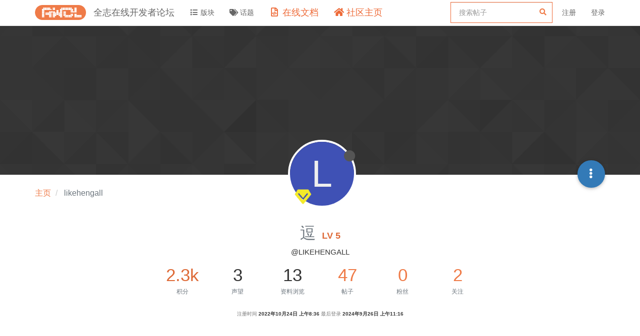

--- FILE ---
content_type: text/html; charset=utf-8
request_url: https://bbs.aw-ol.com/user/likehengall
body_size: 74750
content:
<!DOCTYPE html>
<html lang="zh-CN" data-dir="ltr" style="direction: ltr;"  >
<head>
	<title>likehengall | 全志在线开发者论坛</title>
	<meta name="viewport" content="width&#x3D;device-width, initial-scale&#x3D;1.0" />
	<meta name="content-type" content="text/html; charset=UTF-8" />
	<meta name="apple-mobile-web-app-capable" content="yes" />
	<meta name="mobile-web-app-capable" content="yes" />
	<meta property="og:site_name" content="全志在线开发者论坛" />
	<meta name="msapplication-badge" content="frequency=30; polling-uri=https://bbs.aw-ol.com/sitemap.xml" />
	<meta name="theme-color" content="#ffffff" />
	<meta name="keywords" content="全志在线,开发者论坛" />
	<meta name="msapplication-square150x150logo" content="/assets/uploads/system/site-logo.png" />
	<meta name="title" content="逗" />
	<meta name="description" />
	<meta property="og:title" content="逗" />
	<meta property="og:description" />
	<meta property="og:image" content="https://bbs.aw-ol.com/assets/uploads/system/site-logo.png" />
	<meta property="og:image:url" content="https://bbs.aw-ol.com/assets/uploads/system/site-logo.png" />
	<meta property="og:image:width" content="3000" />
	<meta property="og:image:height" content="881" />
	<meta property="og:url" content="https://bbs.aw-ol.com/user/likehengall" />
	
	<link rel="stylesheet" type="text/css" href="/assets/client.css?v=phfsr98k5bg" />
	<link rel="icon" type="image/x-icon" href="/assets/uploads/system/favicon.ico?v&#x3D;phfsr98k5bg" />
	<link rel="manifest" href="/manifest.webmanifest" crossorigin="use-credentials" />
	<link rel="search" type="application/opensearchdescription+xml" title="全志在线开发者论坛" href="/osd.xml" />
	<link rel="apple-touch-icon" href="/assets/uploads/system/touchicon-orig.png" />
	<link rel="icon" sizes="36x36" href="/assets/uploads/system/touchicon-36.png" />
	<link rel="icon" sizes="48x48" href="/assets/uploads/system/touchicon-48.png" />
	<link rel="icon" sizes="72x72" href="/assets/uploads/system/touchicon-72.png" />
	<link rel="icon" sizes="96x96" href="/assets/uploads/system/touchicon-96.png" />
	<link rel="icon" sizes="144x144" href="/assets/uploads/system/touchicon-144.png" />
	<link rel="icon" sizes="192x192" href="/assets/uploads/system/touchicon-192.png" />
	<link rel="prefetch" href="/assets/src/modules/composer.js?v&#x3D;phfsr98k5bg" />
	<link rel="prefetch" href="/assets/src/modules/composer/uploads.js?v&#x3D;phfsr98k5bg" />
	<link rel="prefetch" href="/assets/src/modules/composer/drafts.js?v&#x3D;phfsr98k5bg" />
	<link rel="prefetch" href="/assets/src/modules/composer/tags.js?v&#x3D;phfsr98k5bg" />
	<link rel="prefetch" href="/assets/src/modules/composer/categoryList.js?v&#x3D;phfsr98k5bg" />
	<link rel="prefetch" href="/assets/src/modules/composer/resize.js?v&#x3D;phfsr98k5bg" />
	<link rel="prefetch" href="/assets/src/modules/composer/autocomplete.js?v&#x3D;phfsr98k5bg" />
	<link rel="prefetch" href="/assets/templates/composer.tpl?v&#x3D;phfsr98k5bg" />
	<link rel="prefetch" href="/assets/language/zh-CN/topic.json?v&#x3D;phfsr98k5bg" />
	<link rel="prefetch" href="/assets/language/zh-CN/modules.json?v&#x3D;phfsr98k5bg" />
	<link rel="prefetch" href="/assets/language/zh-CN/tags.json?v&#x3D;phfsr98k5bg" />
	<link rel="prefetch stylesheet" href="/plugins/nodebb-plugin-markdown/styles/railscasts.css" />
	<link rel="prefetch" href="/assets/src/modules/highlight.js?v&#x3D;phfsr98k5bg" />
	<link rel="prefetch" href="/assets/language/zh-CN/markdown.json?v&#x3D;phfsr98k5bg" />
	<link rel="stylesheet" href="/plugins/nodebb-plugin-emoji/emoji/styles.css?v&#x3D;phfsr98k5bg" />
	

	<script>
		var config = JSON.parse('{"relative_path":"","upload_url":"/assets/uploads","assetBaseUrl":"/assets","siteTitle":"\u5168\u5FD7\u5728\u7EBF\u5F00\u53D1\u8005\u8BBA\u575B","browserTitle":"\u5168\u5FD7\u5728\u7EBF\u5F00\u53D1\u8005\u8BBA\u575B","titleLayout":"&#123;pageTitle&#125; | &#123;browserTitle&#125;","showSiteTitle":true,"maintenanceMode":false,"minimumTitleLength":3,"maximumTitleLength":255,"minimumPostLength":8,"maximumPostLength":327670,"minimumTagsPerTopic":0,"maximumTagsPerTopic":5,"minimumTagLength":2,"maximumTagLength":15,"undoTimeout":10,"useOutgoingLinksPage":true,"outgoingLinksWhitelist":"open.allwinnertech.com,developer.allwinnertech.com,www.allwinnertech.com,aservice.allwinnertech.com","allowGuestHandles":false,"allowTopicsThumbnail":false,"usePagination":true,"disableChat":true,"disableChatMessageEditing":false,"maximumChatMessageLength":1000,"socketioTransports":["polling","websocket"],"socketioOrigins":"https://bbs.aw-ol.com:*","websocketAddress":"","maxReconnectionAttempts":5,"reconnectionDelay":1500,"topicsPerPage":100,"postsPerPage":100,"maximumFileSize":2048000,"theme:id":"nodebb-theme-allwinner","theme:src":"","defaultLang":"zh-CN","userLang":"zh-CN","loggedIn":false,"uid":-1,"cache-buster":"v=phfsr98k5bg","topicPostSort":"oldest_to_newest","categoryTopicSort":"newest_to_oldest","csrf_token":false,"searchEnabled":true,"searchDefaultInQuick":"titlesposts","bootswatchSkin":"","enablePostHistory":true,"timeagoCutoff":30,"timeagoCodes":["af","am","ar","az-short","az","be","bg","bs","ca","cs","cy","da","de-short","de","dv","el","en-short","en","es-short","es","et","eu","fa-short","fa","fi","fr-short","fr","gl","he","hr","hu","hy","id","is","it-short","it","ja","jv","ko","ky","lt","lv","mk","nl","no","pl","pt-br-short","pt-br","pt-short","pt","ro","rs","ru","rw","si","sk","sl","sq","sr","sv","th","tr-short","tr","uk","ur","uz","vi","zh-CN","zh-TW"],"cookies":{"enabled":false,"message":"[[global:cookies.message]]","dismiss":"[[global:cookies.accept]]","link":"[[global:cookies.learn_more]]","link_url":"https:&#x2F;&#x2F;www.cookiesandyou.com"},"thumbs":{"size":512},"iconBackgrounds":["#f44336","#e91e63","#9c27b0","#673ab7","#3f51b5","#2196f3","#009688","#1b5e20","#33691e","#827717","#e65100","#ff5722","#795548","#607d8b"],"emailPrompt":0,"acpLang":"zh-CN","topicSearchEnabled":false,"composer-default":{},"markdown":{"highlight":1,"highlightLinesLanguageList":[""],"theme":"railscasts.css"},"emojiCustomFirst":false,"beep":{"censorWholeWord":false},"essence":{}}');
		var app = {
			user: JSON.parse('{"uid":0,"username":"游客","displayname":"游客","userslug":"","fullname":"游客","email":"","icon:text":"?","icon:bgColor":"#aaa","groupTitle":"","groupTitleArray":[],"status":"offline","reputation":0,"email:confirmed":false,"unreadData":{"":{},"new":{},"watched":{},"unreplied":{}},"isAdmin":false,"isGlobalMod":false,"isMod":false,"privileges":{"chat":false,"upload:post:image":false,"upload:post:file":false,"signature":false,"invite":false,"group:create":false,"search:content":false,"search:users":false,"search:tags":false,"view:users":true,"view:tags":true,"view:groups":true,"local:login":false,"ban":false,"view:users:info":false},"timeagoCode":"zh-CN","offline":true,"isEmailConfirmSent":false}')
		};
	</script>

	
	
	
	
	<style>.header .forum-logo{padding:10px 0}.header .forum-title{margin:0 !important}#cnzz_stat_icon_1279841844{display:none}.home-link .fa-home{color:#ee6a37;font-size:18px}.home-link .visible-xs-inline{color:#ee6a37;font-size:18px}.docs-link .fa-file-code-o{color:#ee6a37;font-size:18px}.docs-link .visible-xs-inline{color:#ee6a37;font-size:18px}#search-form #search-button{display:none}#search-form #search-fields.hidden{max-width:100%}#search-fields input[name=query]{border-color:#ee6a37}#search-form #search-fields .form-group .advanced-search-link2{margin:0;width:0;position:relative;left:-30px}.allwinner-sidebox{padding:5px 20px;background-color:#f9f9f9}.allwinner-sidebox-content ul{list-style-type:disc;margin-left:-20px}.allwinner-sidebox-content ul li a:hover{color:#de6a37}.category>ul>li .card{max-height:53px}</style>
	
</head>

<body class="page-user page-user-likehengall page-status-200 user-guest skin-noskin">
	<nav id="menu" class="slideout-menu hidden">
		<div class="menu-profile">
	
</div>

<section class="menu-section" data-section="navigation">
	<h3 class="menu-section-title">导航</h3>
	<ul class="menu-section-list"></ul>
</section>


	</nav>
	<nav id="chats-menu" class="slideout-menu hidden">
		
	</nav>

	<main id="panel" class="slideout-panel">
		<nav class="navbar navbar-default navbar-fixed-top header" id="header-menu" component="navbar">
			<div class="container">
							<div class="navbar-header">
				<button type="button" class="navbar-toggle pull-left" id="mobile-menu">
					<span component="notifications/icon" class="notification-icon fa fa-fw fa-bell-o unread-count" data-content="0"></span>
					<i class="fa fa-lg fa-fw fa-bars"></i>
				</button>
				<button type="button" class="navbar-toggle hidden" id="mobile-chats">
					<span component="chat/icon" class="notification-icon fa fa-fw fa-comments unread-count" data-content="0"></span>
					<i class="fa fa-lg fa-comment-o"></i>
				</button>

				
				<a href="/">
					<img alt="" class=" forum-logo" src="/assets/uploads/system/site-logo.png?v=phfsr98k5bg" />
				</a>
				
				
				<a href="/">
					<h1 class="navbar-brand forum-title">全志在线开发者论坛</h1>
				</a>
				

				<div component="navbar/title" class="visible-xs hidden">
					<span></span>
				</div>
			</div>

			<div id="nav-dropdown" class="hidden-xs">
				
				
				<ul id="logged-out-menu" class="nav navbar-nav navbar-right">
					
					<li>
						<a rel="nofollow noopener noreferrer" target="_top" href="/auth/register">
							<i class="fa fa-pencil fa-fw hidden-sm hidden-md hidden-lg"></i>
							<span>注册</span>
						</a>
					</li>
					<li>
						<a rel="nofollow noopener noreferrer" target="_top" href="/auth/login">
							<i class="fa fa-sign-in fa-fw hidden-sm hidden-md hidden-lg"></i>
							<span>登录</span>
						</a>
					</li>
				</ul>
				
				
				<ul class="nav navbar-nav navbar-right">
					<li>
						<form id="search-form" class="navbar-form navbar-right hidden-xs" role="search" method="GET">
							<button id="search-button" type="button" class="btn btn-link"><i class="fa fa-search fa-fw" title="搜索"></i></button>
							<div class="hidden" id="search-fields">
								<div class="form-group">
									<input autocomplete="off" type="text" class="form-control" placeholder="搜索" name="query" value="">
									<a href="#"><i class="fa fa-gears fa-fw advanced-search-link"></i></a>
								</div>
								<button type="submit" class="btn btn-default hide">搜索</button>
							</div>
						</form>
						<div id="quick-search-container" class="quick-search-container hidden">
							<div class="checkbox filter-category">
								<label>
									<input type="checkbox" checked><span class="name"></span>
								</label>
							</div>
							<div class="text-center loading-indicator"><i class="fa fa-spinner fa-spin"></i></div>
							<div class="quick-search-results-container"></div>
						</div>
					</li>
					<li class="visible-xs" id="search-menu">
						<a href="/search">
							<i class="fa fa-search fa-fw"></i> 搜索
						</a>
					</li>
				</ul>
				

				<ul class="nav navbar-nav navbar-right hidden-xs">
					<li>
						<a href="#" id="reconnect" class="hide" title="与 全志在线开发者论坛 的连接断开，我们正在尝试重连，请耐心等待">
							<i class="fa fa-check"></i>
						</a>
					</li>
				</ul>

				<ul id="main-nav" class="nav navbar-nav">
					
					
					<li class="">
						<a class="navigation-link" href="&#x2F;categories" title="版块" >
							
							<i class="fa fa-fw fa-list" data-content=""></i>
							

							
							<span class="visible-xs-inline">版块</span>
							
						</a>
					</li>
					
					
					
					<li class="">
						<a class="navigation-link" href="&#x2F;tags" title="话题" >
							
							<i class="fa fa-fw fa-tags" data-content=""></i>
							

							
							<span class="visible-xs-inline">话题</span>
							
						</a>
					</li>
					
					
					
					<li class="external-link docs-link">
						<a class="navigation-link" href="https:&#x2F;&#x2F;www.aw-ol.com&#x2F;docs" title="在线文档"  target="_blank">
							
							<i class="fa fa-fw fa-file-code-o" data-content=""></i>
							

							
							<span class="visible-xs-inline">在线文档</span>
							
						</a>
					</li>
					
					
					
					<li class="external-link home-link">
						<a class="navigation-link" href="https:&#x2F;&#x2F;www.aw-ol.com" title="社区主页"  target="_blank">
							
							<i class="fa fa-fw fa-home" data-content=""></i>
							

							
							<span class="visible-xs-inline">社区主页</span>
							
						</a>
					</li>
					
					
				</ul>

				
			</div>

			</div>
		</nav>
		<div class="container" id="content">
		<noscript>
    <div class="alert alert-danger">
        <p>
            Your browser does not seem to support JavaScript. As a result, your viewing experience will be diminished, and you have been placed in <strong>read-only mode</strong>.
        </p>
        <p>
            Please download a browser that supports JavaScript, or enable it if it's disabled (i.e. NoScript).
        </p>
    </div>
</noscript>
		
<div class="account">
	
<ol class="breadcrumb" itemscope="itemscope" itemprop="breadcrumb" itemtype="http://schema.org/BreadcrumbList">
	
	<li itemscope="itemscope" itemprop="itemListElement" itemtype="http://schema.org/ListItem" >
		<meta itemprop="position" content="0" />
		<a href="/" itemprop="item">
			<span itemprop="name">
				主页
				
			</span>
		</a>
	</li>
	
	<li component="breadcrumb/current" itemscope="itemscope" itemprop="itemListElement" itemtype="http://schema.org/ListItem" class="active">
		<meta itemprop="position" content="1" />
		
			<span itemprop="name">
				likehengall
				
				
				
				
			</span>
		
	</li>
	
</ol>



<div data-widget-area="header">
	
	<script>
var _hmt = _hmt || [];
(function() {
  var hm = document.createElement("script");
  hm.src = "https://hm.baidu.com/hm.js?123fe05d6b013f4e6f9e996212bde381";
  var s = document.getElementsByTagName("script")[0]; 
  s.parentNode.insertBefore(hm, s);
})();
</script>
<script>
var _hmt = _hmt || [];
(function() {
  var hm = document.createElement("script");
  hm.src = "https://hm.baidu.com/hm.js?da00db4c64e00a520adeec8851e7408d";
  var s = document.getElementsByTagName("script")[0]; 
  s.parentNode.insertBefore(hm, s);
})();
</script>
	
</div>

<div class="cover" component="account/cover" style="background-image: url(/assets/images/cover-default.png); background-position: 50% 50%;">
	<div class="avatar-wrapper" data-uid="2087">
		
		<div class="avatar avatar-xl avatar-rounded" style="background-color: #3f51b5;" title="likehengall">L</div>
		
		<i component="user/status" class="fa fa-circle status offline" title="离线"></i>
		<i class="fa fa-vip-big "   style="position: absolute;right: 82px;top: 90px"></i>

		
	</div>

	<div class="container">
		<div class="btn-group account-fab bottom-sheet">
	<button type="button" class="fab dropdown-toggle" data-toggle="dropdown" aria-haspopup="true" aria-expanded="false">
		<i class="fa fa-ellipsis-v"></i>
	</button>
	<ul class="dropdown-menu dropdown-menu-right">
		
		<li>
			<a href="/user/likehengall" class="inline-block" id="profile">资料</a>
		</li>
		

		
		
		
		

		<li role="separator" class="divider"></li>
		<li><a href="/user/likehengall/following">关注 <span class="badge badge-default pull-right formatted-number" title="2">2</span></a></li>
		<li><a href="/user/likehengall/followers">粉丝 <span class="badge badge-default pull-right formatted-number" title="0">0</span></a></li>
		<li style="display:none"><a href="/user/likehengall/integral">我的积分 <span class="badge badge-default pull-right formatted-number" >2265</span></a></li>
		
		<li role="separator" class="divider"></li>
		<li><a href="/user/likehengall/topics">主题 <span class="badge badge-default pull-right formatted-number" title="20">20</span></a></li>
		<li><a href="/user/likehengall/posts">帖子 <span class="badge badge-default pull-right formatted-number" title="47">47</span></a></li>
		
		
		
		
		<li><a href="/user/likehengall/best">最佳 <span class="badge badge-default pull-right formatted-number" title="3">3</span></a></li>
		
		<li><a href="/user/likehengall/groups">群组 <span class="badge badge-default pull-right formatted-number" title="0">0</span></a></li>

		

		
	</ul>
</div>


		
		
		
	</div>
</div>


	<div class="profile row">
		<h1 class="fullname">逗<span style="padding-left:12px;font-weight:bold;font-size:18px;color:#de6a37" >LV 5</span></h1>
		<h2 class="username">@likehengall</h2>
		

		

		

		<div class="account-stats">
			<div class="stat">
				<div class="human-readable-number" title="2265" style="color:#de6a37">2265</div>
				<span class="stat-label">积分</span>
			</div>
			
			<div class="stat">
				<div class="human-readable-number" title="3">3</div>
				<span class="stat-label">声望</span>
			</div>
			

			<div class="stat">
				<div class="human-readable-number" title="13">13</div>
				<span class="stat-label">资料浏览</span>
			</div>

			<div class="stat">
				<div><a class="human-readable-number" title="47" href="/user/likehengall/posts">47</a></div>
				<span class="stat-label">帖子</span>
			</div>

			<div class="stat">
				<div><a class="human-readable-number" title="0" href="/user/likehengall/followers">0</a></div>
				<span class="stat-label">粉丝</span>
			</div>

			<div class="stat">
				<div><a class="human-readable-number" title="2" href="/user/likehengall/following">2</a></div>
				<span class="stat-label">关注</span>
			</div>
		</div>

		<div class="text-center profile-meta">
			<span>注册时间</span>
			<strong class="timeago" title="2022-10-24T08:36:54.107Z"></strong>

			<span>最后登录</span>
			<strong class="timeago" title="2024-09-26T11:16:01.063Z"></strong><br />

			

			

			

			
		</div>
	</div>


	<hr />

	<div class="row">
		<div class="col-xs-12 account-block hidden">
			<div class="account-picture-block text-center">
				<span>
					<span class="account-username"> likehengall</span>
				</span>

				
				<a component="account/unfollow" href="#" class="btn btn-default hide">取消关注</a>
				<a component="account/follow" href="#" class="btn btn-primary">关注</a>
				
			</div>
		</div>
	</div>

	

	

	<div class="row">
		
		<div class="col-lg-12 col-xs-12">
			<h1>likehengall 发布的最佳帖子</h1>

			<div class="col-xs-12">
				<ul component="posts" class="posts-list">
				
				<li component="post" class="posts-list-item row" data-pid="12840" data-uid="2087">
    <div class="col-lg-11 col-sm-10 col-xs-9 post-body">

        
            <a class="topic-title" href="/post/12840">
                回复: 自己写的屏幕驱动，在驱动之后，屏幕总是出现彩色条纹
            </a>
        

        <div component="post/content" class="content">
            <p dir="auto"><a class="plugin-mentions-user plugin-mentions-a" href="https://bbs.aw-ol.com/uid/42">@xiaowenge</a> 是在make_menuconfig中去掉，boot up colobar选项即可</p>

        </div>

        <small class="topic-category"><a href="/category/19/v-series">发布在 V Series</a></small>

        <div class="post-info">
            <a href="/user/likehengall"><span class="avatar user-img avatar-md avatar-rounded" alt="likehengall" title="likehengall" data-uid="2087" loading="lazy" component="avatar/icon" style="background-color: #3f51b5;">L</span></a>
            <div class="post-author">
                <a href="/user/likehengall">逗</a><br />
                <span class="timeago" title="2022-12-13T07:44:26.709Z"></span>
            </div>
        </div>
    </div>
</li>
				
				<li component="post" class="posts-list-item row" data-pid="13451" data-uid="2087">
    <div class="col-lg-11 col-sm-10 col-xs-9 post-body">

        
            <a class="topic-title" href="/post/13451">
                回复: 【FAQ】全志V系列芯片如何实现mpp sample外编？
            </a>
        

        <div component="post/content" class="content">
            <p dir="auto">isp 的部分 也会打包进去嘛？</p>

        </div>

        <small class="topic-category"><a href="/category/19/v-series">发布在 V Series</a></small>

        <div class="post-info">
            <a href="/user/likehengall"><span class="avatar user-img avatar-md avatar-rounded" alt="likehengall" title="likehengall" data-uid="2087" loading="lazy" component="avatar/icon" style="background-color: #3f51b5;">L</span></a>
            <div class="post-author">
                <a href="/user/likehengall">逗</a><br />
                <span class="timeago" title="2023-01-16T06:13:53.656Z"></span>
            </div>
        </div>
    </div>
</li>
				
				<li component="post" class="posts-list-item row" data-pid="13112" data-uid="2087">
    <div class="col-lg-11 col-sm-10 col-xs-9 post-body">

        
            <a class="topic-title" href="/post/13112">
                回复: 【硬核干货】V853 Sample MPP软件包，MPP 摄像头测试包
            </a>
        

        <div component="post/content" class="content">
            <p dir="auto"><a class="plugin-mentions-user plugin-mentions-a" href="https://bbs.aw-ol.com/uid/44">@whycan</a> 中间的这个LOGO图标在运行的时候如何去掉呢？</p>

        </div>

        <small class="topic-category"><a href="/category/19/v-series">发布在 V Series</a></small>

        <div class="post-info">
            <a href="/user/likehengall"><span class="avatar user-img avatar-md avatar-rounded" alt="likehengall" title="likehengall" data-uid="2087" loading="lazy" component="avatar/icon" style="background-color: #3f51b5;">L</span></a>
            <div class="post-author">
                <a href="/user/likehengall">逗</a><br />
                <span class="timeago" title="2022-12-24T14:03:42.741Z"></span>
            </div>
        </div>
    </div>
</li>
				
				</ul>
			</div>
		</div>
		
		
		<div class="col-lg-12 col-xs-12">
			<h1>likehengall 发布的最新帖子</h1>
			<div class="col-xs-12">
				<ul component="posts" class="posts-list">
				
				<li component="post" class="posts-list-item row" data-pid="24046" data-uid="2087">
    <div class="col-lg-11 col-sm-10 col-xs-9 post-body">

        
            <a class="topic-title" href="/post/24046">
                V853 的视频输出 ，RGB serial 的方式 输出bt656 的数据格式
            </a>
        

        <div component="post/content" class="content">
            <p dir="auto">V853 的视频输出方式通过 8pin RGB serial 的方式 输出bt656 的数据格式，发现vsync的能力只有最大支持500多的高度，无法传输1080p 25Hz的图像。请问8pin RGB serial 的方式 在v853 的硬件上支持1080p 25hz 的输出吗？</p>

        </div>

        <small class="topic-category"><a href="/category/19/v-series">发布在 V Series</a></small>

        <div class="post-info">
            <a href="/user/likehengall"><span class="avatar user-img avatar-md avatar-rounded" alt="likehengall" title="likehengall" data-uid="2087" loading="lazy" component="avatar/icon" style="background-color: #3f51b5;">L</span></a>
            <div class="post-author">
                <a href="/user/likehengall">逗</a><br />
                <span class="timeago" title="2024-09-23T10:02:42.099Z"></span>
            </div>
        </div>
    </div>
</li>
				
				<li component="post" class="posts-list-item row" data-pid="13739" data-uid="2087">
    <div class="col-lg-11 col-sm-10 col-xs-9 post-body">

        
            <a class="topic-title" href="/post/13739">
                v853 的mpp 的vi 或者vo插件能够进行对画面的放大吗？
            </a>
        

        <div component="post/content" class="content">
            <p dir="auto">v853 的mpp 的vi 或者vo插件能够进行对画面的放大吗？</p>

        </div>

        <small class="topic-category"><a href="/category/19/v-series">发布在 V Series</a></small>

        <div class="post-info">
            <a href="/user/likehengall"><span class="avatar user-img avatar-md avatar-rounded" alt="likehengall" title="likehengall" data-uid="2087" loading="lazy" component="avatar/icon" style="background-color: #3f51b5;">L</span></a>
            <div class="post-author">
                <a href="/user/likehengall">逗</a><br />
                <span class="timeago" title="2023-02-10T11:00:23.082Z"></span>
            </div>
        </div>
    </div>
</li>
				
				<li component="post" class="posts-list-item row" data-pid="13673" data-uid="2087">
    <div class="col-lg-11 col-sm-10 col-xs-9 post-body">

        
            <a class="topic-title" href="/post/13673">
                回复: 录制视频文件，断电后文件大小变为0KB
            </a>
        

        <div component="post/content" class="content">
            <p dir="auto"><a class="plugin-mentions-user plugin-mentions-a" href="https://bbs.aw-ol.com/uid/44">@whycan</a> 在 <a href="/post/13669">录制视频文件，断电后文件大小变为0KB</a> 中说：</p>
<blockquote>
<p dir="auto">fsync( )</p>
</blockquote>
<p dir="auto">fsync( ) 操作在哪执行呢？</p>

        </div>

        <small class="topic-category"><a href="/category/19/v-series">发布在 V Series</a></small>

        <div class="post-info">
            <a href="/user/likehengall"><span class="avatar user-img avatar-md avatar-rounded" alt="likehengall" title="likehengall" data-uid="2087" loading="lazy" component="avatar/icon" style="background-color: #3f51b5;">L</span></a>
            <div class="post-author">
                <a href="/user/likehengall">逗</a><br />
                <span class="timeago" title="2023-02-08T05:13:28.348Z"></span>
            </div>
        </div>
    </div>
</li>
				
				<li component="post" class="posts-list-item row" data-pid="13668" data-uid="2087">
    <div class="col-lg-11 col-sm-10 col-xs-9 post-body">

        
            <a class="topic-title" href="/post/13668">
                录制视频文件，断电后文件大小变为0KB
            </a>
        

        <div component="post/content" class="content">
            <p dir="auto">使用录制视频文件，断电后文件大小变为0KB，保存的文件格式是ts</p>

        </div>

        <small class="topic-category"><a href="/category/19/v-series">发布在 V Series</a></small>

        <div class="post-info">
            <a href="/user/likehengall"><span class="avatar user-img avatar-md avatar-rounded" alt="likehengall" title="likehengall" data-uid="2087" loading="lazy" component="avatar/icon" style="background-color: #3f51b5;">L</span></a>
            <div class="post-author">
                <a href="/user/likehengall">逗</a><br />
                <span class="timeago" title="2023-02-08T01:54:23.219Z"></span>
            </div>
        </div>
    </div>
</li>
				
				<li component="post" class="posts-list-item row" data-pid="13451" data-uid="2087">
    <div class="col-lg-11 col-sm-10 col-xs-9 post-body">

        
            <a class="topic-title" href="/post/13451">
                回复: 【FAQ】全志V系列芯片如何实现mpp sample外编？
            </a>
        

        <div component="post/content" class="content">
            <p dir="auto">isp 的部分 也会打包进去嘛？</p>

        </div>

        <small class="topic-category"><a href="/category/19/v-series">发布在 V Series</a></small>

        <div class="post-info">
            <a href="/user/likehengall"><span class="avatar user-img avatar-md avatar-rounded" alt="likehengall" title="likehengall" data-uid="2087" loading="lazy" component="avatar/icon" style="background-color: #3f51b5;">L</span></a>
            <div class="post-author">
                <a href="/user/likehengall">逗</a><br />
                <span class="timeago" title="2023-01-16T06:13:53.656Z"></span>
            </div>
        </div>
    </div>
</li>
				
				<li component="post" class="posts-list-item row" data-pid="13450" data-uid="2087">
    <div class="col-lg-11 col-sm-10 col-xs-9 post-body">

        
            <a class="topic-title" href="/post/13450">
                V853S的最大支持的LCD 屏幕的时钟频率是多少呢？
            </a>
        

        <div component="post/content" class="content">
            <p dir="auto">V853S的最大支持的LCD 屏幕的时钟频率是多少呢？</p>

        </div>

        <small class="topic-category"><a href="/category/19/v-series">发布在 V Series</a></small>

        <div class="post-info">
            <a href="/user/likehengall"><span class="avatar user-img avatar-md avatar-rounded" alt="likehengall" title="likehengall" data-uid="2087" loading="lazy" component="avatar/icon" style="background-color: #3f51b5;">L</span></a>
            <div class="post-author">
                <a href="/user/likehengall">逗</a><br />
                <span class="timeago" title="2023-01-16T05:55:37.369Z"></span>
            </div>
        </div>
    </div>
</li>
				
				<li component="post" class="posts-list-item row" data-pid="13284" data-uid="2087">
    <div class="col-lg-11 col-sm-10 col-xs-9 post-body">

        
            <a class="topic-title" href="/post/13284">
                使用mpp框架，vi和vo使用非bind模式，发现视频会丢帧的情况
            </a>
        

        <div component="post/content" class="content">
            <p dir="auto">摄像头是1080P 60fps的输出，使用vi来进行获取，然后通过非bind的方式连接到vo上，但是发现在画面移动的情况下，显示屏的画面有卡顿和丢帧的情况？是使用了ISP的，我猜想是不是ISP的问题呢?还是说v4l2框架需要配置呢？</p>
<p dir="auto">如果直接使用bind模式，卡顿效果会有改善，偶尔还是会有这样的情况。</p>

        </div>

        <small class="topic-category"><a href="/category/19/v-series">发布在 V Series</a></small>

        <div class="post-info">
            <a href="/user/likehengall"><span class="avatar user-img avatar-md avatar-rounded" alt="likehengall" title="likehengall" data-uid="2087" loading="lazy" component="avatar/icon" style="background-color: #3f51b5;">L</span></a>
            <div class="post-author">
                <a href="/user/likehengall">逗</a><br />
                <span class="timeago" title="2023-01-07T02:31:09.052Z"></span>
            </div>
        </div>
    </div>
</li>
				
				<li component="post" class="posts-list-item row" data-pid="13228" data-uid="2087">
    <div class="col-lg-11 col-sm-10 col-xs-9 post-body">

        
            <a class="topic-title" href="/post/13228">
                好奇！V853 的ISP生成的是什么文件？
            </a>
        

        <div component="post/content" class="content">
            <p dir="auto">在mnt/extsd 文件目录下生成的isp0_1920_1080_60_ctx_saved.bin文件是什么文件？</p>

        </div>

        <small class="topic-category"><a href="/category/19/v-series">发布在 V Series</a></small>

        <div class="post-info">
            <a href="/user/likehengall"><span class="avatar user-img avatar-md avatar-rounded" alt="likehengall" title="likehengall" data-uid="2087" loading="lazy" component="avatar/icon" style="background-color: #3f51b5;">L</span></a>
            <div class="post-author">
                <a href="/user/likehengall">逗</a><br />
                <span class="timeago" title="2023-01-04T06:48:22.944Z"></span>
            </div>
        </div>
    </div>
</li>
				
				<li component="post" class="posts-list-item row" data-pid="13118" data-uid="2087">
    <div class="col-lg-11 col-sm-10 col-xs-9 post-body">

        
            <a class="topic-title" href="/post/13118">
                开机提示：Could not get password database information for UID of current process:
            </a>
        

        <div component="post/content" class="content">
            <pre><code>Could not get password database information for UID of current process: Failed to get groups for username "root" primary GID 0: Function not implemented

Unknown username "root" in message bus configuration file
Could not get password database information for UID of current process: Failed to get groups for username "root" primary GID 0: Function not implemented
</code></pre>

        </div>

        <small class="topic-category"><a href="/category/19/v-series">发布在 V Series</a></small>

        <div class="post-info">
            <a href="/user/likehengall"><span class="avatar user-img avatar-md avatar-rounded" alt="likehengall" title="likehengall" data-uid="2087" loading="lazy" component="avatar/icon" style="background-color: #3f51b5;">L</span></a>
            <div class="post-author">
                <a href="/user/likehengall">逗</a><br />
                <span class="timeago" title="2022-12-26T03:16:39.984Z"></span>
            </div>
        </div>
    </div>
</li>
				
				<li component="post" class="posts-list-item row" data-pid="13112" data-uid="2087">
    <div class="col-lg-11 col-sm-10 col-xs-9 post-body">

        
            <a class="topic-title" href="/post/13112">
                回复: 【硬核干货】V853 Sample MPP软件包，MPP 摄像头测试包
            </a>
        

        <div component="post/content" class="content">
            <p dir="auto"><a class="plugin-mentions-user plugin-mentions-a" href="https://bbs.aw-ol.com/uid/44">@whycan</a> 中间的这个LOGO图标在运行的时候如何去掉呢？</p>

        </div>

        <small class="topic-category"><a href="/category/19/v-series">发布在 V Series</a></small>

        <div class="post-info">
            <a href="/user/likehengall"><span class="avatar user-img avatar-md avatar-rounded" alt="likehengall" title="likehengall" data-uid="2087" loading="lazy" component="avatar/icon" style="background-color: #3f51b5;">L</span></a>
            <div class="post-author">
                <a href="/user/likehengall">逗</a><br />
                <span class="timeago" title="2022-12-24T14:03:42.741Z"></span>
            </div>
        </div>
    </div>
</li>
				
				</ul>
			</div>
		</div>
		
	</div>

	<div id="user-action-alert" class="alert alert-success hide"></div>
</div>
<script id="ajaxify-data" type="application/json">{"uid":2087,"username":"likehengall","userslug":"likehengall","email":"","email:confirmed":false,"joindate":1666600614107,"lastonline":1727349361063,"picture":null,"icon:bgColor":"#3f51b5","fullname":"逗","location":"","birthday":"","website":"","aboutme":"","signature":"","uploadedpicture":null,"profileviews":13,"reputation":3,"postcount":47,"topiccount":20,"lastposttime":1727085762099,"banned":false,"banned:expire":0,"status":"offline","flags":null,"followerCount":0,"followingCount":2,"cover:url":"/assets/images/cover-default.png","cover:position":"50% 50%","groupTitle":"[\"\"]","displayname":"逗","groupTitleArray":[""],"icon:text":"L","joindateISO":"2022-10-24T08:36:54.107Z","lastonlineISO":"2024-09-26T11:16:01.063Z","banned_until":0,"banned_until_readable":"Not Banned","aboutmeParsed":"","age":0,"emailClass":"hide","moderationNote":"","isBlocked":false,"yourid":-1,"theirid":2087,"isTargetAdmin":false,"isAdmin":false,"isGlobalModerator":false,"isModerator":false,"isAdminOrGlobalModerator":false,"isAdminOrGlobalModeratorOrModerator":false,"isSelfOrAdminOrGlobalModerator":false,"canEdit":false,"canBan":false,"canFlag":true,"canChangePassword":false,"isSelf":false,"isFollowing":false,"hasPrivateChat":0,"showHidden":false,"groups":[],"disableSignatures":true,"reputation:disabled":false,"downvote:disabled":true,"profile_links":[],"sso":[],"websiteLink":"http://","websiteName":"","username:disableEdit":1,"email:disableEdit":1,"blocksCount":0,"counts":{"posts":47,"best":3,"topics":20,"groups":0,"following":2,"followers":0,"pendingPosts":0,"lastQuantity":2265},"level":5,"lastQuantity":2265,"totalQuantity":6150,"hlevel":true,"posts":[{"pid":24046,"tid":5792,"content":"<p dir=\"auto\">V853 的视频输出方式通过 8pin RGB serial 的方式 输出bt656 的数据格式，发现vsync的能力只有最大支持500多的高度，无法传输1080p 25Hz的图像。请问8pin RGB serial 的方式 在v853 的硬件上支持1080p 25hz 的输出吗？<\/p>\n","uid":2087,"timestamp":1727085762099,"deleted":false,"upvotes":0,"downvotes":0,"replies":0,"votes":0,"timestampISO":"2024-09-23T10:02:42.099Z","user":{"uid":2087,"username":"likehengall","userslug":"likehengall","picture":null,"status":"offline","displayname":"逗","icon:text":"L","icon:bgColor":"#3f51b5"},"topic":{"uid":2087,"tid":5792,"title":"V853 的视频输出 ，RGB serial 的方式 输出bt656 的数据格式","cid":19,"slug":"5792/v853-的视频输出-rgb-serial-的方式-输出bt656-的数据格式","deleted":0,"scheduled":false,"postcount":1,"mainPid":24046,"teaserPid":null,"timestamp":1727085762099,"titleRaw":"V853 的视频输出 ，RGB serial 的方式 输出bt656 的数据格式","timestampISO":"2024-09-23T10:02:42.099Z"},"category":{"cid":19,"name":"V Series","icon":"fa-tripadvisor","slug":"19/v-series","parentCid":12,"bgColor":"#7baac1","color":"#ffffff","backgroundImage":null,"imageClass":"cover"},"isMainPost":true},{"pid":13739,"tid":2961,"content":"<p dir=\"auto\">v853 的mpp 的vi 或者vo插件能够进行对画面的放大吗？<\/p>\n","uid":2087,"timestamp":1676026823082,"deleted":false,"upvotes":0,"downvotes":0,"replies":0,"votes":0,"timestampISO":"2023-02-10T11:00:23.082Z","user":{"uid":2087,"username":"likehengall","userslug":"likehengall","picture":null,"status":"offline","displayname":"逗","icon:text":"L","icon:bgColor":"#3f51b5"},"topic":{"uid":2087,"tid":2961,"title":"v853 的mpp 的vi 或者vo插件能够进行对画面的放大吗？","cid":19,"slug":"2961/v853-的mpp-的vi-或者vo插件能够进行对画面的放大吗","deleted":0,"scheduled":false,"postcount":2,"mainPid":13739,"teaserPid":13876,"timestamp":1676026823082,"titleRaw":"v853 的mpp 的vi 或者vo插件能够进行对画面的放大吗？","timestampISO":"2023-02-10T11:00:23.082Z"},"category":{"cid":19,"name":"V Series","icon":"fa-tripadvisor","slug":"19/v-series","parentCid":12,"bgColor":"#7baac1","color":"#ffffff","backgroundImage":null,"imageClass":"cover"},"isMainPost":true},{"pid":13673,"tid":2945,"content":"<p dir=\"auto\"><a class=\"plugin-mentions-user plugin-mentions-a\" href=\"https://bbs.aw-ol.com/uid/44\">@whycan<\/a> 在 <a href=\"/post/13669\">录制视频文件，断电后文件大小变为0KB<\/a> 中说：<\/p>\n<blockquote>\n<p dir=\"auto\">fsync( )<\/p>\n<\/blockquote>\n<p dir=\"auto\">fsync( ) 操作在哪执行呢？<\/p>\n","uid":2087,"timestamp":1675833208348,"deleted":false,"upvotes":0,"downvotes":0,"replies":1,"votes":0,"timestampISO":"2023-02-08T05:13:28.348Z","user":{"uid":2087,"username":"likehengall","userslug":"likehengall","picture":null,"status":"offline","displayname":"逗","icon:text":"L","icon:bgColor":"#3f51b5"},"topic":{"uid":2087,"tid":2945,"title":"录制视频文件，断电后文件大小变为0KB","cid":19,"slug":"2945/录制视频文件-断电后文件大小变为0kb","deleted":0,"scheduled":false,"postcount":4,"mainPid":13668,"teaserPid":13875,"timestamp":1675821263219,"titleRaw":"录制视频文件，断电后文件大小变为0KB","timestampISO":"2023-02-08T01:54:23.219Z"},"category":{"cid":19,"name":"V Series","icon":"fa-tripadvisor","slug":"19/v-series","parentCid":12,"bgColor":"#7baac1","color":"#ffffff","backgroundImage":null,"imageClass":"cover"},"isMainPost":false},{"pid":13668,"tid":2945,"content":"<p dir=\"auto\">使用录制视频文件，断电后文件大小变为0KB，保存的文件格式是ts<\/p>\n","uid":2087,"timestamp":1675821263219,"deleted":false,"upvotes":0,"downvotes":0,"replies":1,"votes":0,"timestampISO":"2023-02-08T01:54:23.219Z","user":{"uid":2087,"username":"likehengall","userslug":"likehengall","picture":null,"status":"offline","displayname":"逗","icon:text":"L","icon:bgColor":"#3f51b5"},"topic":{"uid":2087,"tid":2945,"title":"录制视频文件，断电后文件大小变为0KB","cid":19,"slug":"2945/录制视频文件-断电后文件大小变为0kb","deleted":0,"scheduled":false,"postcount":4,"mainPid":13668,"teaserPid":13875,"timestamp":1675821263219,"titleRaw":"录制视频文件，断电后文件大小变为0KB","timestampISO":"2023-02-08T01:54:23.219Z"},"category":{"cid":19,"name":"V Series","icon":"fa-tripadvisor","slug":"19/v-series","parentCid":12,"bgColor":"#7baac1","color":"#ffffff","backgroundImage":null,"imageClass":"cover"},"isMainPost":true},{"pid":13451,"tid":2890,"content":"<p dir=\"auto\">isp 的部分 也会打包进去嘛？<\/p>\n","uid":2087,"timestamp":1673849633656,"deleted":false,"upvotes":1,"downvotes":0,"replies":0,"votes":1,"timestampISO":"2023-01-16T06:13:53.656Z","user":{"uid":2087,"username":"likehengall","userslug":"likehengall","picture":null,"status":"offline","displayname":"逗","icon:text":"L","icon:bgColor":"#3f51b5"},"topic":{"uid":278,"tid":2890,"title":"【FAQ】全志V系列芯片如何实现mpp sample外编？","cid":19,"slug":"2890/faq-全志v系列芯片如何实现mpp-sample外编","deleted":0,"scheduled":false,"postcount":2,"mainPid":13433,"teaserPid":13451,"timestamp":1673751024486,"titleRaw":"【FAQ】全志V系列芯片如何实现mpp sample外编？","timestampISO":"2023-01-15T02:50:24.486Z"},"category":{"cid":19,"name":"V Series","icon":"fa-tripadvisor","slug":"19/v-series","parentCid":12,"bgColor":"#7baac1","color":"#ffffff","backgroundImage":null,"imageClass":"cover"},"isMainPost":false},{"pid":13450,"tid":2892,"content":"<p dir=\"auto\">V853S的最大支持的LCD 屏幕的时钟频率是多少呢？<\/p>\n","uid":2087,"timestamp":1673848537369,"deleted":false,"upvotes":0,"downvotes":0,"replies":0,"votes":0,"timestampISO":"2023-01-16T05:55:37.369Z","user":{"uid":2087,"username":"likehengall","userslug":"likehengall","picture":null,"status":"offline","displayname":"逗","icon:text":"L","icon:bgColor":"#3f51b5"},"topic":{"uid":2087,"tid":2892,"title":"V853S的最大支持的LCD 屏幕的时钟频率是多少呢？","cid":19,"slug":"2892/v853s的最大支持的lcd-屏幕的时钟频率是多少呢","deleted":0,"scheduled":false,"postcount":2,"mainPid":13450,"teaserPid":13458,"timestamp":1673848537369,"titleRaw":"V853S的最大支持的LCD 屏幕的时钟频率是多少呢？","timestampISO":"2023-01-16T05:55:37.369Z"},"category":{"cid":19,"name":"V Series","icon":"fa-tripadvisor","slug":"19/v-series","parentCid":12,"bgColor":"#7baac1","color":"#ffffff","backgroundImage":null,"imageClass":"cover"},"isMainPost":true},{"pid":13284,"tid":2858,"content":"<p dir=\"auto\">摄像头是1080P 60fps的输出，使用vi来进行获取，然后通过非bind的方式连接到vo上，但是发现在画面移动的情况下，显示屏的画面有卡顿和丢帧的情况？是使用了ISP的，我猜想是不是ISP的问题呢?还是说v4l2框架需要配置呢？<\/p>\n<p dir=\"auto\">如果直接使用bind模式，卡顿效果会有改善，偶尔还是会有这样的情况。<\/p>\n","uid":2087,"timestamp":1673058669052,"deleted":false,"upvotes":0,"downvotes":0,"replies":0,"votes":0,"timestampISO":"2023-01-07T02:31:09.052Z","user":{"uid":2087,"username":"likehengall","userslug":"likehengall","picture":null,"status":"offline","displayname":"逗","icon:text":"L","icon:bgColor":"#3f51b5"},"topic":{"uid":2087,"tid":2858,"title":"使用mpp框架，vi和vo使用非bind模式，发现视频会丢帧的情况","cid":19,"slug":"2858/使用mpp框架-vi和vo使用非bind模式-发现视频会丢帧的情况","deleted":0,"scheduled":false,"postcount":1,"mainPid":13284,"teaserPid":null,"timestamp":1673058669052,"titleRaw":"使用mpp框架，vi和vo使用非bind模式，发现视频会丢帧的情况","timestampISO":"2023-01-07T02:31:09.052Z"},"category":{"cid":19,"name":"V Series","icon":"fa-tripadvisor","slug":"19/v-series","parentCid":12,"bgColor":"#7baac1","color":"#ffffff","backgroundImage":null,"imageClass":"cover"},"isMainPost":true},{"pid":13228,"tid":2843,"content":"<p dir=\"auto\">在mnt/extsd 文件目录下生成的isp0_1920_1080_60_ctx_saved.bin文件是什么文件？<\/p>\n","uid":2087,"timestamp":1672814902944,"deleted":false,"upvotes":0,"downvotes":0,"replies":0,"votes":0,"timestampISO":"2023-01-04T06:48:22.944Z","user":{"uid":2087,"username":"likehengall","userslug":"likehengall","picture":null,"status":"offline","displayname":"逗","icon:text":"L","icon:bgColor":"#3f51b5"},"topic":{"uid":2087,"tid":2843,"title":"好奇！V853 的ISP生成的是什么文件？","cid":19,"slug":"2843/好奇-v853-的isp生成的是什么文件","deleted":0,"scheduled":false,"postcount":2,"mainPid":13228,"teaserPid":13252,"timestamp":1672814902944,"titleRaw":"好奇！V853 的ISP生成的是什么文件？","timestampISO":"2023-01-04T06:48:22.944Z"},"category":{"cid":19,"name":"V Series","icon":"fa-tripadvisor","slug":"19/v-series","parentCid":12,"bgColor":"#7baac1","color":"#ffffff","backgroundImage":null,"imageClass":"cover"},"isMainPost":true},{"pid":13118,"tid":2816,"content":"<pre><code>Could not get password database information for UID of current process: Failed to get groups for username \"root\" primary GID 0: Function not implemented\n\nUnknown username \"root\" in message bus configuration file\nCould not get password database information for UID of current process: Failed to get groups for username \"root\" primary GID 0: Function not implemented\n<\/code><\/pre>\n","uid":2087,"timestamp":1672024599984,"deleted":false,"upvotes":0,"downvotes":0,"replies":0,"votes":0,"timestampISO":"2022-12-26T03:16:39.984Z","user":{"uid":2087,"username":"likehengall","userslug":"likehengall","picture":null,"status":"offline","displayname":"逗","icon:text":"L","icon:bgColor":"#3f51b5"},"topic":{"uid":2087,"tid":2816,"title":"开机提示：Could not get password database information for UID of current process:","cid":19,"slug":"2816/开机提示-could-not-get-password-database-information-for-uid-of-current-process","deleted":0,"scheduled":false,"postcount":1,"mainPid":13118,"teaserPid":null,"timestamp":1672024599984,"titleRaw":"开机提示：Could not get password database information for UID of current process:","timestampISO":"2022-12-26T03:16:39.984Z"},"category":{"cid":19,"name":"V Series","icon":"fa-tripadvisor","slug":"19/v-series","parentCid":12,"bgColor":"#7baac1","color":"#ffffff","backgroundImage":null,"imageClass":"cover"},"isMainPost":true},{"pid":13112,"tid":1844,"content":"<p dir=\"auto\"><a class=\"plugin-mentions-user plugin-mentions-a\" href=\"https://bbs.aw-ol.com/uid/44\">@whycan<\/a> 中间的这个LOGO图标在运行的时候如何去掉呢？<\/p>\n","uid":2087,"timestamp":1671890622741,"deleted":false,"upvotes":1,"downvotes":0,"replies":1,"votes":1,"timestampISO":"2022-12-24T14:03:42.741Z","user":{"uid":2087,"username":"likehengall","userslug":"likehengall","picture":null,"status":"offline","displayname":"逗","icon:text":"L","icon:bgColor":"#3f51b5"},"topic":{"uid":1411,"tid":1844,"title":"【硬核干货】V853 Sample MPP软件包，MPP 摄像头测试包","cid":19,"slug":"1844/硬核干货-v853-sample-mpp软件包-mpp-摄像头测试包","deleted":0,"scheduled":false,"postcount":16,"mainPid":9054,"teaserPid":27691,"timestamp":1659346904254,"titleRaw":"【硬核干货】V853 Sample MPP软件包，MPP 摄像头测试包","timestampISO":"2022-08-01T09:41:44.254Z"},"category":{"cid":19,"name":"V Series","icon":"fa-tripadvisor","slug":"19/v-series","parentCid":12,"bgColor":"#7baac1","color":"#ffffff","backgroundImage":null,"imageClass":"cover"},"isMainPost":false}],"latestPosts":[{"pid":24046,"tid":5792,"content":"<p dir=\"auto\">V853 的视频输出方式通过 8pin RGB serial 的方式 输出bt656 的数据格式，发现vsync的能力只有最大支持500多的高度，无法传输1080p 25Hz的图像。请问8pin RGB serial 的方式 在v853 的硬件上支持1080p 25hz 的输出吗？<\/p>\n","uid":2087,"timestamp":1727085762099,"deleted":false,"upvotes":0,"downvotes":0,"replies":0,"votes":0,"timestampISO":"2024-09-23T10:02:42.099Z","user":{"uid":2087,"username":"likehengall","userslug":"likehengall","picture":null,"status":"offline","displayname":"逗","icon:text":"L","icon:bgColor":"#3f51b5"},"topic":{"uid":2087,"tid":5792,"title":"V853 的视频输出 ，RGB serial 的方式 输出bt656 的数据格式","cid":19,"slug":"5792/v853-的视频输出-rgb-serial-的方式-输出bt656-的数据格式","deleted":0,"scheduled":false,"postcount":1,"mainPid":24046,"teaserPid":null,"timestamp":1727085762099,"titleRaw":"V853 的视频输出 ，RGB serial 的方式 输出bt656 的数据格式","timestampISO":"2024-09-23T10:02:42.099Z"},"category":{"cid":19,"name":"V Series","icon":"fa-tripadvisor","slug":"19/v-series","parentCid":12,"bgColor":"#7baac1","color":"#ffffff","backgroundImage":null,"imageClass":"cover"},"isMainPost":true},{"pid":13739,"tid":2961,"content":"<p dir=\"auto\">v853 的mpp 的vi 或者vo插件能够进行对画面的放大吗？<\/p>\n","uid":2087,"timestamp":1676026823082,"deleted":false,"upvotes":0,"downvotes":0,"replies":0,"votes":0,"timestampISO":"2023-02-10T11:00:23.082Z","user":{"uid":2087,"username":"likehengall","userslug":"likehengall","picture":null,"status":"offline","displayname":"逗","icon:text":"L","icon:bgColor":"#3f51b5"},"topic":{"uid":2087,"tid":2961,"title":"v853 的mpp 的vi 或者vo插件能够进行对画面的放大吗？","cid":19,"slug":"2961/v853-的mpp-的vi-或者vo插件能够进行对画面的放大吗","deleted":0,"scheduled":false,"postcount":2,"mainPid":13739,"teaserPid":13876,"timestamp":1676026823082,"titleRaw":"v853 的mpp 的vi 或者vo插件能够进行对画面的放大吗？","timestampISO":"2023-02-10T11:00:23.082Z"},"category":{"cid":19,"name":"V Series","icon":"fa-tripadvisor","slug":"19/v-series","parentCid":12,"bgColor":"#7baac1","color":"#ffffff","backgroundImage":null,"imageClass":"cover"},"isMainPost":true},{"pid":13673,"tid":2945,"content":"<p dir=\"auto\"><a class=\"plugin-mentions-user plugin-mentions-a\" href=\"https://bbs.aw-ol.com/uid/44\">@whycan<\/a> 在 <a href=\"/post/13669\">录制视频文件，断电后文件大小变为0KB<\/a> 中说：<\/p>\n<blockquote>\n<p dir=\"auto\">fsync( )<\/p>\n<\/blockquote>\n<p dir=\"auto\">fsync( ) 操作在哪执行呢？<\/p>\n","uid":2087,"timestamp":1675833208348,"deleted":false,"upvotes":0,"downvotes":0,"replies":1,"votes":0,"timestampISO":"2023-02-08T05:13:28.348Z","user":{"uid":2087,"username":"likehengall","userslug":"likehengall","picture":null,"status":"offline","displayname":"逗","icon:text":"L","icon:bgColor":"#3f51b5"},"topic":{"uid":2087,"tid":2945,"title":"录制视频文件，断电后文件大小变为0KB","cid":19,"slug":"2945/录制视频文件-断电后文件大小变为0kb","deleted":0,"scheduled":false,"postcount":4,"mainPid":13668,"teaserPid":13875,"timestamp":1675821263219,"titleRaw":"录制视频文件，断电后文件大小变为0KB","timestampISO":"2023-02-08T01:54:23.219Z"},"category":{"cid":19,"name":"V Series","icon":"fa-tripadvisor","slug":"19/v-series","parentCid":12,"bgColor":"#7baac1","color":"#ffffff","backgroundImage":null,"imageClass":"cover"},"isMainPost":false},{"pid":13668,"tid":2945,"content":"<p dir=\"auto\">使用录制视频文件，断电后文件大小变为0KB，保存的文件格式是ts<\/p>\n","uid":2087,"timestamp":1675821263219,"deleted":false,"upvotes":0,"downvotes":0,"replies":1,"votes":0,"timestampISO":"2023-02-08T01:54:23.219Z","user":{"uid":2087,"username":"likehengall","userslug":"likehengall","picture":null,"status":"offline","displayname":"逗","icon:text":"L","icon:bgColor":"#3f51b5"},"topic":{"uid":2087,"tid":2945,"title":"录制视频文件，断电后文件大小变为0KB","cid":19,"slug":"2945/录制视频文件-断电后文件大小变为0kb","deleted":0,"scheduled":false,"postcount":4,"mainPid":13668,"teaserPid":13875,"timestamp":1675821263219,"titleRaw":"录制视频文件，断电后文件大小变为0KB","timestampISO":"2023-02-08T01:54:23.219Z"},"category":{"cid":19,"name":"V Series","icon":"fa-tripadvisor","slug":"19/v-series","parentCid":12,"bgColor":"#7baac1","color":"#ffffff","backgroundImage":null,"imageClass":"cover"},"isMainPost":true},{"pid":13451,"tid":2890,"content":"<p dir=\"auto\">isp 的部分 也会打包进去嘛？<\/p>\n","uid":2087,"timestamp":1673849633656,"deleted":false,"upvotes":1,"downvotes":0,"replies":0,"votes":1,"timestampISO":"2023-01-16T06:13:53.656Z","user":{"uid":2087,"username":"likehengall","userslug":"likehengall","picture":null,"status":"offline","displayname":"逗","icon:text":"L","icon:bgColor":"#3f51b5"},"topic":{"uid":278,"tid":2890,"title":"【FAQ】全志V系列芯片如何实现mpp sample外编？","cid":19,"slug":"2890/faq-全志v系列芯片如何实现mpp-sample外编","deleted":0,"scheduled":false,"postcount":2,"mainPid":13433,"teaserPid":13451,"timestamp":1673751024486,"titleRaw":"【FAQ】全志V系列芯片如何实现mpp sample外编？","timestampISO":"2023-01-15T02:50:24.486Z"},"category":{"cid":19,"name":"V Series","icon":"fa-tripadvisor","slug":"19/v-series","parentCid":12,"bgColor":"#7baac1","color":"#ffffff","backgroundImage":null,"imageClass":"cover"},"isMainPost":false},{"pid":13450,"tid":2892,"content":"<p dir=\"auto\">V853S的最大支持的LCD 屏幕的时钟频率是多少呢？<\/p>\n","uid":2087,"timestamp":1673848537369,"deleted":false,"upvotes":0,"downvotes":0,"replies":0,"votes":0,"timestampISO":"2023-01-16T05:55:37.369Z","user":{"uid":2087,"username":"likehengall","userslug":"likehengall","picture":null,"status":"offline","displayname":"逗","icon:text":"L","icon:bgColor":"#3f51b5"},"topic":{"uid":2087,"tid":2892,"title":"V853S的最大支持的LCD 屏幕的时钟频率是多少呢？","cid":19,"slug":"2892/v853s的最大支持的lcd-屏幕的时钟频率是多少呢","deleted":0,"scheduled":false,"postcount":2,"mainPid":13450,"teaserPid":13458,"timestamp":1673848537369,"titleRaw":"V853S的最大支持的LCD 屏幕的时钟频率是多少呢？","timestampISO":"2023-01-16T05:55:37.369Z"},"category":{"cid":19,"name":"V Series","icon":"fa-tripadvisor","slug":"19/v-series","parentCid":12,"bgColor":"#7baac1","color":"#ffffff","backgroundImage":null,"imageClass":"cover"},"isMainPost":true},{"pid":13284,"tid":2858,"content":"<p dir=\"auto\">摄像头是1080P 60fps的输出，使用vi来进行获取，然后通过非bind的方式连接到vo上，但是发现在画面移动的情况下，显示屏的画面有卡顿和丢帧的情况？是使用了ISP的，我猜想是不是ISP的问题呢?还是说v4l2框架需要配置呢？<\/p>\n<p dir=\"auto\">如果直接使用bind模式，卡顿效果会有改善，偶尔还是会有这样的情况。<\/p>\n","uid":2087,"timestamp":1673058669052,"deleted":false,"upvotes":0,"downvotes":0,"replies":0,"votes":0,"timestampISO":"2023-01-07T02:31:09.052Z","user":{"uid":2087,"username":"likehengall","userslug":"likehengall","picture":null,"status":"offline","displayname":"逗","icon:text":"L","icon:bgColor":"#3f51b5"},"topic":{"uid":2087,"tid":2858,"title":"使用mpp框架，vi和vo使用非bind模式，发现视频会丢帧的情况","cid":19,"slug":"2858/使用mpp框架-vi和vo使用非bind模式-发现视频会丢帧的情况","deleted":0,"scheduled":false,"postcount":1,"mainPid":13284,"teaserPid":null,"timestamp":1673058669052,"titleRaw":"使用mpp框架，vi和vo使用非bind模式，发现视频会丢帧的情况","timestampISO":"2023-01-07T02:31:09.052Z"},"category":{"cid":19,"name":"V Series","icon":"fa-tripadvisor","slug":"19/v-series","parentCid":12,"bgColor":"#7baac1","color":"#ffffff","backgroundImage":null,"imageClass":"cover"},"isMainPost":true},{"pid":13228,"tid":2843,"content":"<p dir=\"auto\">在mnt/extsd 文件目录下生成的isp0_1920_1080_60_ctx_saved.bin文件是什么文件？<\/p>\n","uid":2087,"timestamp":1672814902944,"deleted":false,"upvotes":0,"downvotes":0,"replies":0,"votes":0,"timestampISO":"2023-01-04T06:48:22.944Z","user":{"uid":2087,"username":"likehengall","userslug":"likehengall","picture":null,"status":"offline","displayname":"逗","icon:text":"L","icon:bgColor":"#3f51b5"},"topic":{"uid":2087,"tid":2843,"title":"好奇！V853 的ISP生成的是什么文件？","cid":19,"slug":"2843/好奇-v853-的isp生成的是什么文件","deleted":0,"scheduled":false,"postcount":2,"mainPid":13228,"teaserPid":13252,"timestamp":1672814902944,"titleRaw":"好奇！V853 的ISP生成的是什么文件？","timestampISO":"2023-01-04T06:48:22.944Z"},"category":{"cid":19,"name":"V Series","icon":"fa-tripadvisor","slug":"19/v-series","parentCid":12,"bgColor":"#7baac1","color":"#ffffff","backgroundImage":null,"imageClass":"cover"},"isMainPost":true},{"pid":13118,"tid":2816,"content":"<pre><code>Could not get password database information for UID of current process: Failed to get groups for username \"root\" primary GID 0: Function not implemented\n\nUnknown username \"root\" in message bus configuration file\nCould not get password database information for UID of current process: Failed to get groups for username \"root\" primary GID 0: Function not implemented\n<\/code><\/pre>\n","uid":2087,"timestamp":1672024599984,"deleted":false,"upvotes":0,"downvotes":0,"replies":0,"votes":0,"timestampISO":"2022-12-26T03:16:39.984Z","user":{"uid":2087,"username":"likehengall","userslug":"likehengall","picture":null,"status":"offline","displayname":"逗","icon:text":"L","icon:bgColor":"#3f51b5"},"topic":{"uid":2087,"tid":2816,"title":"开机提示：Could not get password database information for UID of current process:","cid":19,"slug":"2816/开机提示-could-not-get-password-database-information-for-uid-of-current-process","deleted":0,"scheduled":false,"postcount":1,"mainPid":13118,"teaserPid":null,"timestamp":1672024599984,"titleRaw":"开机提示：Could not get password database information for UID of current process:","timestampISO":"2022-12-26T03:16:39.984Z"},"category":{"cid":19,"name":"V Series","icon":"fa-tripadvisor","slug":"19/v-series","parentCid":12,"bgColor":"#7baac1","color":"#ffffff","backgroundImage":null,"imageClass":"cover"},"isMainPost":true},{"pid":13112,"tid":1844,"content":"<p dir=\"auto\"><a class=\"plugin-mentions-user plugin-mentions-a\" href=\"https://bbs.aw-ol.com/uid/44\">@whycan<\/a> 中间的这个LOGO图标在运行的时候如何去掉呢？<\/p>\n","uid":2087,"timestamp":1671890622741,"deleted":false,"upvotes":1,"downvotes":0,"replies":1,"votes":1,"timestampISO":"2022-12-24T14:03:42.741Z","user":{"uid":2087,"username":"likehengall","userslug":"likehengall","picture":null,"status":"offline","displayname":"逗","icon:text":"L","icon:bgColor":"#3f51b5"},"topic":{"uid":1411,"tid":1844,"title":"【硬核干货】V853 Sample MPP软件包，MPP 摄像头测试包","cid":19,"slug":"1844/硬核干货-v853-sample-mpp软件包-mpp-摄像头测试包","deleted":0,"scheduled":false,"postcount":16,"mainPid":9054,"teaserPid":27691,"timestamp":1659346904254,"titleRaw":"【硬核干货】V853 Sample MPP软件包，MPP 摄像头测试包","timestampISO":"2022-08-01T09:41:44.254Z"},"category":{"cid":19,"name":"V Series","icon":"fa-tripadvisor","slug":"19/v-series","parentCid":12,"bgColor":"#7baac1","color":"#ffffff","backgroundImage":null,"imageClass":"cover"},"isMainPost":false}],"bestPosts":[{"pid":12840,"tid":2734,"content":"<p dir=\"auto\"><a class=\"plugin-mentions-user plugin-mentions-a\" href=\"https://bbs.aw-ol.com/uid/42\">@xiaowenge<\/a> 是在make_menuconfig中去掉，boot up colobar选项即可<\/p>\n","uid":2087,"timestamp":1670917466709,"deleted":false,"upvotes":1,"downvotes":0,"replies":1,"votes":1,"timestampISO":"2022-12-13T07:44:26.709Z","user":{"uid":2087,"username":"likehengall","userslug":"likehengall","picture":null,"status":"offline","displayname":"逗","icon:text":"L","icon:bgColor":"#3f51b5"},"topic":{"uid":2087,"tid":2734,"title":"自己写的屏幕驱动，在驱动之后，屏幕总是出现彩色条纹","cid":19,"slug":"2734/自己写的屏幕驱动-在驱动之后-屏幕总是出现彩色条纹","deleted":0,"scheduled":false,"postcount":6,"mainPid":12821,"teaserPid":12841,"timestamp":1670833600970,"titleRaw":"自己写的屏幕驱动，在驱动之后，屏幕总是出现彩色条纹","timestampISO":"2022-12-12T08:26:40.970Z"},"category":{"cid":19,"name":"V Series","icon":"fa-tripadvisor","slug":"19/v-series","parentCid":12,"bgColor":"#7baac1","color":"#ffffff","backgroundImage":null,"imageClass":"cover"},"isMainPost":false},{"pid":13451,"tid":2890,"content":"<p dir=\"auto\">isp 的部分 也会打包进去嘛？<\/p>\n","uid":2087,"timestamp":1673849633656,"deleted":false,"upvotes":1,"downvotes":0,"replies":0,"votes":1,"timestampISO":"2023-01-16T06:13:53.656Z","user":{"uid":2087,"username":"likehengall","userslug":"likehengall","picture":null,"status":"offline","displayname":"逗","icon:text":"L","icon:bgColor":"#3f51b5"},"topic":{"uid":278,"tid":2890,"title":"【FAQ】全志V系列芯片如何实现mpp sample外编？","cid":19,"slug":"2890/faq-全志v系列芯片如何实现mpp-sample外编","deleted":0,"scheduled":false,"postcount":2,"mainPid":13433,"teaserPid":13451,"timestamp":1673751024486,"titleRaw":"【FAQ】全志V系列芯片如何实现mpp sample外编？","timestampISO":"2023-01-15T02:50:24.486Z"},"category":{"cid":19,"name":"V Series","icon":"fa-tripadvisor","slug":"19/v-series","parentCid":12,"bgColor":"#7baac1","color":"#ffffff","backgroundImage":null,"imageClass":"cover"},"isMainPost":false},{"pid":13112,"tid":1844,"content":"<p dir=\"auto\"><a class=\"plugin-mentions-user plugin-mentions-a\" href=\"https://bbs.aw-ol.com/uid/44\">@whycan<\/a> 中间的这个LOGO图标在运行的时候如何去掉呢？<\/p>\n","uid":2087,"timestamp":1671890622741,"deleted":false,"upvotes":1,"downvotes":0,"replies":1,"votes":1,"timestampISO":"2022-12-24T14:03:42.741Z","user":{"uid":2087,"username":"likehengall","userslug":"likehengall","picture":null,"status":"offline","displayname":"逗","icon:text":"L","icon:bgColor":"#3f51b5"},"topic":{"uid":1411,"tid":1844,"title":"【硬核干货】V853 Sample MPP软件包，MPP 摄像头测试包","cid":19,"slug":"1844/硬核干货-v853-sample-mpp软件包-mpp-摄像头测试包","deleted":0,"scheduled":false,"postcount":16,"mainPid":9054,"teaserPid":27691,"timestamp":1659346904254,"titleRaw":"【硬核干货】V853 Sample MPP软件包，MPP 摄像头测试包","timestampISO":"2022-08-01T09:41:44.254Z"},"category":{"cid":19,"name":"V Series","icon":"fa-tripadvisor","slug":"19/v-series","parentCid":12,"bgColor":"#7baac1","color":"#ffffff","backgroundImage":null,"imageClass":"cover"},"isMainPost":false}],"breadcrumbs":[{"text":"[[global:home]]","url":"/"},{"text":"likehengall"}],"title":"likehengall","allowCoverPicture":true,"selectedGroup":[],"loggedIn":false,"relative_path":"","template":{"name":"account/profile","account/profile":true},"url":"/user/likehengall","bodyClass":"page-user page-user-likehengall page-status-200 user-guest","_header":{"tags":{"meta":[{"name":"viewport","content":"width&#x3D;device-width, initial-scale&#x3D;1.0"},{"name":"content-type","content":"text/html; charset=UTF-8","noEscape":true},{"name":"apple-mobile-web-app-capable","content":"yes"},{"name":"mobile-web-app-capable","content":"yes"},{"property":"og:site_name","content":"全志在线开发者论坛"},{"name":"msapplication-badge","content":"frequency=30; polling-uri=https://bbs.aw-ol.com/sitemap.xml","noEscape":true},{"name":"theme-color","content":"#ffffff"},{"name":"keywords","content":"全志在线,开发者论坛"},{"name":"msapplication-square150x150logo","content":"/assets/uploads/system/site-logo.png","noEscape":true},{"name":"title","content":"逗","noEscape":true},{"name":"description","content":""},{"property":"og:title","content":"逗","noEscape":true},{"property":"og:description","content":""},{"property":"og:image","content":"https://bbs.aw-ol.com/assets/uploads/system/site-logo.png","noEscape":true},{"property":"og:image:url","content":"https://bbs.aw-ol.com/assets/uploads/system/site-logo.png","noEscape":true},{"property":"og:image:width","content":"3000"},{"property":"og:image:height","content":"881"},{"content":"https://bbs.aw-ol.com/user/likehengall","property":"og:url"}],"link":[{"rel":"icon","type":"image/x-icon","href":"/assets/uploads/system/favicon.ico?v&#x3D;phfsr98k5bg"},{"rel":"manifest","href":"/manifest.webmanifest","crossorigin":"use-credentials"},{"rel":"search","type":"application/opensearchdescription+xml","title":"全志在线开发者论坛","href":"/osd.xml"},{"rel":"apple-touch-icon","href":"/assets/uploads/system/touchicon-orig.png"},{"rel":"icon","sizes":"36x36","href":"/assets/uploads/system/touchicon-36.png"},{"rel":"icon","sizes":"48x48","href":"/assets/uploads/system/touchicon-48.png"},{"rel":"icon","sizes":"72x72","href":"/assets/uploads/system/touchicon-72.png"},{"rel":"icon","sizes":"96x96","href":"/assets/uploads/system/touchicon-96.png"},{"rel":"icon","sizes":"144x144","href":"/assets/uploads/system/touchicon-144.png"},{"rel":"icon","sizes":"192x192","href":"/assets/uploads/system/touchicon-192.png"},{"rel":"prefetch","href":"/assets/src/modules/composer.js?v&#x3D;phfsr98k5bg"},{"rel":"prefetch","href":"/assets/src/modules/composer/uploads.js?v&#x3D;phfsr98k5bg"},{"rel":"prefetch","href":"/assets/src/modules/composer/drafts.js?v&#x3D;phfsr98k5bg"},{"rel":"prefetch","href":"/assets/src/modules/composer/tags.js?v&#x3D;phfsr98k5bg"},{"rel":"prefetch","href":"/assets/src/modules/composer/categoryList.js?v&#x3D;phfsr98k5bg"},{"rel":"prefetch","href":"/assets/src/modules/composer/resize.js?v&#x3D;phfsr98k5bg"},{"rel":"prefetch","href":"/assets/src/modules/composer/autocomplete.js?v&#x3D;phfsr98k5bg"},{"rel":"prefetch","href":"/assets/templates/composer.tpl?v&#x3D;phfsr98k5bg"},{"rel":"prefetch","href":"/assets/language/zh-CN/topic.json?v&#x3D;phfsr98k5bg"},{"rel":"prefetch","href":"/assets/language/zh-CN/modules.json?v&#x3D;phfsr98k5bg"},{"rel":"prefetch","href":"/assets/language/zh-CN/tags.json?v&#x3D;phfsr98k5bg"},{"rel":"prefetch stylesheet","type":"","href":"/plugins/nodebb-plugin-markdown/styles/railscasts.css"},{"rel":"prefetch","href":"/assets/src/modules/highlight.js?v&#x3D;phfsr98k5bg"},{"rel":"prefetch","href":"/assets/language/zh-CN/markdown.json?v&#x3D;phfsr98k5bg"},{"rel":"stylesheet","href":"/plugins/nodebb-plugin-emoji/emoji/styles.css?v&#x3D;phfsr98k5bg"}]}},"widgets":{"footer":[{"html":"<div class=\"row\" style=\"color:#888; margin-top:60px;\">\r\n\t<div class=\"col-12 col-md-8\">\r\n\t\t<p class=\"text-center\">\r\n\t\t    <span style=\"padding-right:10px\">Copyright © 2024 深圳全志在线有限公司<\/span>\r\n        <a style=\"color:#888; padding-right:10px;\" href=\"http://beian.miit.gov.cn/\" target=\"_blank\">粤ICP备2021084185号<\/a>\r\n        <a target=\"_blank\" href=\"http://www.beian.gov.cn/portal/registerSystemInfo?recordcode=44030502007680\" style=\"color:#888;\">粤公网安备44030502007680号<\/a>\r\n\t\t<\/p>\r\n\t<\/div>\r\n  <div class=\"col-12 col-md-4\">\r\n\t\t<p class=\"text-center\">\r\n      <a style=\"color:#888;\" href=\"/code-of-conduct\" target=\"_blank\">行为准则<\/a>\r\n      <span> | <\/span>\r\n      <a style=\"color:#888;\" href=\"/user-agreement\" target=\"_blank\">用户协议<\/a>\r\n      <span> | <\/span>\r\n      <a style=\"color:#888;\" href=\"/privacy-policy\" target=\"_blank\">隐私权政策<\/a>\r\n\t\t<\/p>\r\n\t<\/div>\r\n<\/div>"},{"html":"<script type=\"text/javascript\" src=\"https://s4.cnzz.com/z_stat.php?id=1279841844&web_id=1279841844\"><\/script>"}],"header":[{"html":"<script>\r\nvar _hmt = _hmt || [];\r\n(function() {\r\n  var hm = document.createElement(\"script\");\r\n  hm.src = \"https://hm.baidu.com/hm.js?123fe05d6b013f4e6f9e996212bde381\";\r\n  var s = document.getElementsByTagName(\"script\")[0]; \r\n  s.parentNode.insertBefore(hm, s);\r\n})();\r\n<\/script>\r\n<script>\r\nvar _hmt = _hmt || [];\r\n(function() {\r\n  var hm = document.createElement(\"script\");\r\n  hm.src = \"https://hm.baidu.com/hm.js?da00db4c64e00a520adeec8851e7408d\";\r\n  var s = document.getElementsByTagName(\"script\")[0]; \r\n  s.parentNode.insertBefore(hm, s);\r\n})();\r\n<\/script>"}]},"_locals":{"useragent":{"isYaBrowser":false,"isAuthoritative":true,"isMobile":false,"isMobileNative":false,"isTablet":false,"isiPad":false,"isiPod":false,"isiPhone":false,"isiPhoneNative":false,"isAndroid":false,"isAndroidNative":false,"isBlackberry":false,"isOpera":false,"isIE":false,"isEdge":false,"isIECompatibilityMode":false,"isSafari":false,"isFirefox":false,"isWebkit":false,"isChrome":true,"isKonqueror":false,"isOmniWeb":false,"isSeaMonkey":false,"isFlock":false,"isAmaya":false,"isPhantomJS":false,"isEpiphany":false,"isDesktop":true,"isWindows":false,"isLinux":false,"isLinux64":false,"isMac":true,"isChromeOS":false,"isBada":false,"isSamsung":false,"isRaspberry":false,"isBot":false,"isCurl":false,"isAndroidTablet":false,"isWinJs":false,"isKindleFire":false,"isSilk":false,"isCaptive":false,"isSmartTV":false,"isUC":false,"isFacebook":false,"isAlamoFire":false,"isElectron":false,"silkAccelerated":false,"browser":"Chrome","version":"131.0.0.0","os":"OS X","platform":"Apple Mac","geoIp":{},"source":"Mozilla/5.0 (Macintosh; Intel Mac OS X 10_15_7) AppleWebKit/537.36 (KHTML, like Gecko) Chrome/131.0.0.0 Safari/537.36; ClaudeBot/1.0; +claudebot@anthropic.com)","isWechat":false},"uid":2087,"renderHeader":true,"isAPI":false,"config":{"relative_path":"","upload_url":"/assets/uploads","assetBaseUrl":"/assets","siteTitle":"全志在线开发者论坛","browserTitle":"全志在线开发者论坛","titleLayout":"&#123;pageTitle&#125; | &#123;browserTitle&#125;","showSiteTitle":true,"maintenanceMode":false,"minimumTitleLength":3,"maximumTitleLength":255,"minimumPostLength":8,"maximumPostLength":327670,"minimumTagsPerTopic":0,"maximumTagsPerTopic":5,"minimumTagLength":2,"maximumTagLength":15,"undoTimeout":10,"useOutgoingLinksPage":true,"outgoingLinksWhitelist":"open.allwinnertech.com,developer.allwinnertech.com,www.allwinnertech.com,aservice.allwinnertech.com","allowGuestHandles":false,"allowTopicsThumbnail":false,"usePagination":true,"disableChat":true,"disableChatMessageEditing":false,"maximumChatMessageLength":1000,"socketioTransports":["polling","websocket"],"socketioOrigins":"https://bbs.aw-ol.com:*","websocketAddress":"","maxReconnectionAttempts":5,"reconnectionDelay":1500,"topicsPerPage":100,"postsPerPage":100,"maximumFileSize":2048000,"theme:id":"nodebb-theme-allwinner","theme:src":"","defaultLang":"zh-CN","userLang":"zh-CN","loggedIn":false,"uid":-1,"cache-buster":"v=phfsr98k5bg","topicPostSort":"oldest_to_newest","categoryTopicSort":"newest_to_oldest","csrf_token":false,"searchEnabled":true,"searchDefaultInQuick":"titlesposts","bootswatchSkin":"","enablePostHistory":true,"timeagoCutoff":30,"timeagoCodes":["af","am","ar","az-short","az","be","bg","bs","ca","cs","cy","da","de-short","de","dv","el","en-short","en","es-short","es","et","eu","fa-short","fa","fi","fr-short","fr","gl","he","hr","hu","hy","id","is","it-short","it","ja","jv","ko","ky","lt","lv","mk","nl","no","pl","pt-br-short","pt-br","pt-short","pt","ro","rs","ru","rw","si","sk","sl","sq","sr","sv","th","tr-short","tr","uk","ur","uz","vi","zh-CN","zh-TW"],"cookies":{"enabled":false,"message":"&lsqb;&lsqb;global:cookies.message&rsqb;&rsqb;","dismiss":"&lsqb;&lsqb;global:cookies.accept&rsqb;&rsqb;","link":"&lsqb;&lsqb;global:cookies.learn_more&rsqb;&rsqb;","link_url":"https:&#x2F;&#x2F;www.cookiesandyou.com"},"thumbs":{"size":512},"iconBackgrounds":["#f44336","#e91e63","#9c27b0","#673ab7","#3f51b5","#2196f3","#009688","#1b5e20","#33691e","#827717","#e65100","#ff5722","#795548","#607d8b"],"emailPrompt":0,"acpLang":"zh-CN","topicSearchEnabled":false,"composer-default":{},"markdown":{"highlight":1,"highlightLinesLanguageList":[""],"theme":"railscasts.css"},"emojiCustomFirst":false,"beep":{"censorWholeWord":false},"essence":{}},"metaTags":[{"name":"title","content":"逗","noEscape":true},{"name":"description","content":""},{"property":"og:title","content":"逗","noEscape":true},{"property":"og:description","content":""}],"template":"account/profile"},"scripts":[],"useCustomJS":1,"customJS":"\n$('#search-fields input[name=query][placeholder=搜索]').attr('placeholder', '搜索帖子');\n\n$('#search-fields .form-group a i').remove();\n$('#search-fields .form-group a').append('<i class=\"fa fa-search fa-fw advanced-search-link2\">');\n$('#search-fields .form-group a').click(function(e) {\n    $('#search-form').submit();\n});","isSpider":true}</script>		</div><!-- /.container#content -->
	</main>
	

	<div class="hide">
	<script>
	window.addEventListener('load', function () {
		define(config.relative_path + '/assets/templates/500.js', function () {
			function compiled(helpers, context, get, iter, helper) {
				return '<div class="alert alert-danger">\n\t<strong>内部错误</strong>\n\t<p>哎呀！看来是哪里出错了！</p>\n\t<p>' + 
					helpers.__escape(get(context && context['path'])) + '</p>\n\t' + 
					(get(context && context['error']) ? '<p>' + helpers.__escape(get(context && context['error'])) + '</p>' : '') + '\n\n\t' + 
					(get(context && context['returnLink']) ? '\n\t<p>按返回以后退至前一页</p>\n\t' : '') + '\n</div>\n';
			}

			return compiled;
		});
	});
</script>
	</div>

	<script defer src="/assets/nodebb.min.js?v=phfsr98k5bg"></script>



<script>
    if (document.readyState === 'loading') {
        document.addEventListener('DOMContentLoaded', prepareFooter);
    } else {
        prepareFooter();
    }

    function prepareFooter() {
        
        
$('#search-fields input[name=query][placeholder=搜索]').attr('placeholder', '搜索帖子');

$('#search-fields .form-group a i').remove();
$('#search-fields .form-group a').append('<i class="fa fa-search fa-fw advanced-search-link2">');
$('#search-fields .form-group a').click(function(e) {
    $('#search-form').submit();
});
        

        $(document).ready(function () {
            app.coldLoad();
        });
    }
</script>
</body>
</html>


--- FILE ---
content_type: text/plain; charset=UTF-8
request_url: https://bbs.aw-ol.com/socket.io/?EIO=4&transport=polling&t=PlNvyqQ&sid=HKVgFGj5UdeaCVm2ADFr
body_size: 86
content:
40{"sid":"_36xk_wm-ThMYtWtADFs"}42["checkSession",0]42["setHostname","4cc7c964a0b3"]

--- FILE ---
content_type: text/plain; charset=UTF-8
request_url: https://bbs.aw-ol.com/socket.io/?EIO=4&transport=polling&t=PlNvym2
body_size: 97
content:
0{"sid":"HKVgFGj5UdeaCVm2ADFr","upgrades":["websocket"],"pingInterval":25000,"pingTimeout":20000}

--- FILE ---
content_type: application/javascript; charset=UTF-8
request_url: https://bbs.aw-ol.com/assets/src/modules/accounts/delete.js?v=phfsr98k5bg
body_size: 644
content:
"use strict";define("accounts/delete",["api","bootbox"],function(e,t){const n={};n.account=function(e,t){c(e,"[[user:delete_this_account_confirm]]","/account","[[user:account-deleted]]",t)};n.content=function(e,t){c(e,"[[user:delete_account_content_confirm]]","/content","[[user:account-content-deleted]]",t)};n.purge=function(e,t){c(e,"[[user:delete_all_confirm]]","","[[user:account-deleted]]",t)};function c(n,c,o,u,r){t.confirm(c,function(t){if(!t){return}e.del(`/users/${n}${o}`,{}).then(()=>{app.alertSuccess(u);if(typeof r==="function"){return r()}}).catch(function(e){app.alertError(e)})})}return n});
//# sourceMappingURL=delete.js.map